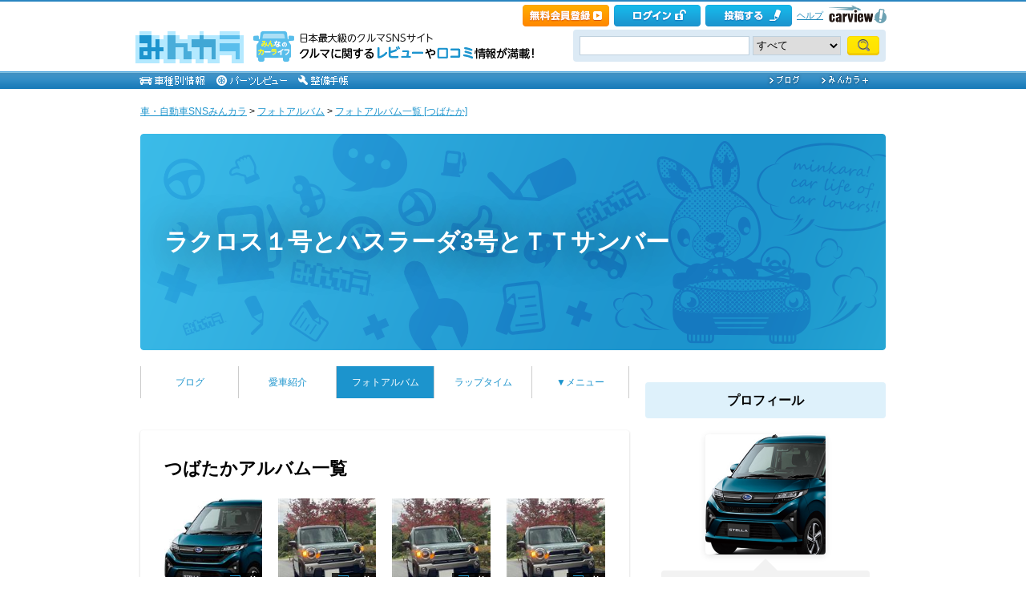

--- FILE ---
content_type: text/html; charset=utf-8
request_url: https://minkara.carview.co.jp/userid/109913/album/
body_size: 16358
content:
<!DOCTYPE html PUBLIC "-//W3C//DTD XHTML 1.0 Transitional//EN" "http://www.w3.org/TR/xhtml1/DTD/xhtml1-transitional.dtd">
<html xmlns="http://www.w3.org/1999/xhtml" xml:lang="ja" lang="ja" xmlns:mixi="http://mixi-platform.com/ns#" xmlns:fb="http://ogp.me/ns/fb#" xmlns:og="http://ogp.me/ns#">
<head>


<meta http-equiv="Content-Type" content="text/html;charset=UTF-8" />
<title>つばたかのフォトアルバム一覧 - みんカラ</title>
<meta name="description" content="つばたかのフォトアルバム一覧です。自動車情報は日本最大級の自動車SNS「みんカラ」へ！" />
<meta name="keywords" content="アルバム,フォト,みんカラ,SNS,車" />

<meta name="robots" content="index,follow" />
<link rel="alternate" media="only screen and (max-width: 640px)" type="text/html" href="https://minkara.carview.co.jp/smart/userid/109913/album/" />
<link rel="canonical" href="https://minkara.carview.co.jp/userid/109913/album/" />

<meta http-equiv="Content-Style-Type" content="text/css" />
<meta http-equiv="Content-Script-Type" content="text/javascript" />


<!-- Google Tag Manager -->
<script>(function (w, d, s, l, i) {
	w[l] = w[l] || []; w[l].push({
		'gtm.start':
			new Date().getTime(), event: 'gtm.js'
	}); var f = d.getElementsByTagName(s)[0],
		j = d.createElement(s), dl = l != 'dataLayer' ? '&l=' + l : ''; j.async = true; j.src =
			'https://www.googletagmanager.com/gtm.js?id=' + i + dl; f.parentNode.insertBefore(j, f);
	})(window, document, 'script', 'dataLayer', 'GTM-N6LM7LK');</script>
<!-- End Google Tag Manager -->
<link rel="stylesheet" href="https://cdn.snsimg.carview.co.jp/cvmaterials/minkara/web/user/css/common.css?tm=20251215160644" type="text/css" media="screen, projection" />
<link rel="stylesheet" href="https://cdn.snsimg.carview.co.jp/cvmaterials/minkara/web/user/css/thickbox.css?tm=20251215160644" type="text/css" media="screen, projection" />
<link rel="stylesheet" href="https://cdn.snsimg.carview.co.jp/cvmaterials/minkara/web/lib/jquery/jquery.colorbox/1.6.3/colorbox.css?tm=20251215160644" type="text/css" media="screen, projection" />
<link rel="stylesheet" href="https://cdn.snsimg.carview.co.jp/cvmaterials/minkara/web/user/css/default/user.css?tm=20251215160644" type="text/css" media="screen, projection" />



<link rel="stylesheet" href="https://cdn.snsimg.carview.co.jp/cvmaterials/minkara/web/user/css/album.css?tm=20251215160644" type="text/css" media="screen, projection, print" />
<link rel="stylesheet" href="https://cdn.snsimg.carview.co.jp/cvmaterials/minkara/web/lib/jquery/jquery-ui/1.11.1/themes/redmond/jquery-ui.min.css?tm=20251215160644" media="screen, projection, print"/>
<link rel="stylesheet" href="https://cdn.snsimg.carview.co.jp/cvmaterials/minkara/web/lib/jquery/jquery-ui/1.11.1/themes/redmond/jquery-ui.structure.min.css?tm=20251215160644" media="screen, projection, print"/>
<link rel="stylesheet" href="https://cdn.snsimg.carview.co.jp/cvmaterials/minkara/web/lib/jquery/jquery-ui/1.11.1/themes/redmond/jquery-ui.theme.min.css?tm=20251215160644" media="screen, projection, print"/>

<link rel="stylesheet" href="https://cdn.snsimg.carview.co.jp/cvmaterials/minkara/web/user/css/101/user.css?tm=20251215160644" type="text/css" media="screen, projection" />
<script type="text/javascript" src="https://cdn.snsimg.carview.co.jp/cvmaterials/minkara/web/scripts/minkara.js?tm=20251215160644"></script>
<script type="text/javascript" src="https://cdn.snsimg.carview.co.jp/cvmaterials/minkara/web/user/js/user.js?tm=20251215160644"></script>
<script type="text/javascript" src="https://cdn.snsimg.carview.co.jp/cvmaterials/minkara/web/scripts/follow/follow.js?tm=20251215160644"></script>

<script type="text/javascript" src="https://cdn.snsimg.carview.co.jp/cvmaterials/minkara/web/lib/jquery/core/1.11.1/jquery-1.11.1.min.js?tm=20251215160644"></script>

<script type="text/javascript" src="https://cdn.snsimg.carview.co.jp/cvmaterials/minkara/web/lib/jquery/jquery-migrate/1.4.1/jquery-migrate-1.4.1.min.js?tm=20251215160644"></script>

<script type="text/javascript" src="https://cdn.snsimg.carview.co.jp/cvmaterials/minkara/web/lib/jquery/core/jquery-minkara-ext.js?tm=20251215160644"></script>
<script type="text/javascript" src="https://cdn.snsimg.carview.co.jp/cvmaterials/minkara/web/lib/jquery/scrolltopcontrol/1.1/scrolltopcontrol.js?tm=20251215160644"></script>
<script type="text/javascript" src="https://cdn.snsimg.carview.co.jp/cvmaterials/minkara/web/lib/js-cookie/2.2.0/js.cookie.js?tm=20251215160644"></script>
<script type="text/javascript" src="https://cdn.snsimg.carview.co.jp/cvmaterials/minkara/web/scripts/adcommon.js?tm=20251215160644"></script>

<link rel="stylesheet" type="text/css" href="https://cdn.snsimg.carview.co.jp/cvmaterials/minkara/web/common/css/overlaybanner.css?tm=20251215160644" media="screen,print" />

<script type="text/javascript" src="https://cdn.snsimg.carview.co.jp/cvmaterials/minkara/web/scripts/overlaybanner.js?tm=20251215160644"></script>
<script type="text/javascript">
<!--
	Minkara.root = '/';
	Minkara.OSType = 'Unknown';
	Minkara.ClientType = 'PC';
	Minkara.BrowserType = 'Chrome';
	Minkara.SmartType = 'Unknown';
	Minkara.TabletType = 'Unknown';
	Minkara.IsSearchRobot = false;
	Minkara.IsBot = true;
	Minkara.OgpAPIRoot = 'https://mk-ogp-api-prod.carview.co.jp/ogp-api/';
	Minkara.OgpAPIAccessCount = 20;
	$(function () {
		$(".colorbox").colorbox({
			iframe: true,
			maxWidth: "800px",
			maxHeight: "550px",
			width: "80%",
			height: "80%",
			opacity: 0.7
		});
		$(".colorboxfollow").colorbox({
			iframe: true,
			maxWidth: "800px",
			maxHeight: "550px",
			width: "80%",
			height: "80%",
			opacity: 0.7,
			returnFocus: false
		});
	});
//-->
</script>
	

<script type="text/javascript" src="https://cdn.snsimg.carview.co.jp/cvmaterials/minkara/web/lib/jquery/jquery.colorbox/1.6.3/jquery.colorbox-min.js?tm=20251215160644"></script>
<script type="text/javascript" src="https://cdn.snsimg.carview.co.jp/cvmaterials/minkara/web/lib/footswitch/1.0.1/footswitch.js?tm=20251215160644"></script>
<script type="text/javascript" src="https://cdn.snsimg.carview.co.jp/cvmaterials/minkara/web/lib/jquery/jquery.backgroundpos/1.1.1/jquery.backgroundpos.min.js?tm=20251215160644"></script>
<!-- Identity Hub -->
<!-- 広告タグID:49 -->

<!-- Identity Hub -->
<script type="text/javascript">
(function() {
	var purl = window.location.href;
	var url = '//ads.pubmatic.com/AdServer/js/pwt/157618/2913';
	var profileVersionId = '';
	if(purl.indexOf('pwtv=')>0){
		var regexp = /pwtv=(.*?)(&|$)/g;
		var matches = regexp.exec(purl);
		if(matches.length >= 2 && matches[1].length > 0){
			profileVersionId = '/'+matches[1];
		}
	}
	var wtads = document.createElement('script');
	wtads.async = true;
	wtads.type = 'text/javascript';
	wtads.src = url+profileVersionId+'/pwt.js';
	var node = document.getElementsByTagName('script')[0];
	node.parentNode.insertBefore(wtads, node);
})();
</script>

<!-- PC_ユーザー別_ヘッダービディング_PC6 -->
<!-- 広告タグID:49 -->

<!-- 新タグ -->
<script async='async'
src="https://flux-cdn.com/client/00197/minkara_00439.js"></script>

<!-- 旧タグ -->
    <script>
    var unitArray = [
        "/127124839/2",
        "/127124839/3",
        "/127124839/20",
        "/127124839/36",
    ];
    </script>
    <script async src="https://securepubads.g.doubleclick.net/tag/js/gpt.js"></script>
    <script async type="text/javascript" src="https://cdn-fluct.sh.adingo.jp/ts/kv.js"></script>
    <script async src="https://img.ak.impact-ad.jp/ic/pone/commonjs/prebid.js"></script>

    <script>
        function isUserPage() {
        return location.href.indexOf("userid") !== -1;
        }
        var FAILSAFE_TIMEOUT = 2000;
        var googletag = googletag || {};
        googletag.cmd = googletag.cmd || [];

        googletag.cmd.push(function () {          
           googletag.defineSlot('/127124839/36', [728, 90], 'div-gpt-ad-1589795603519-0').addService(googletag.pubads());

            googletag.pubads().enableSingleRequest();
            googletag.pubads().disableInitialLoad();
            googletag.enableServices();
        });

            googletag.cmd.push(function() {
                   if ( isUserPage() && typeof fluctkvapi !== "undefined") {
                       fluctkvapi.setBids(function(){});
                   }
        });
        var pbjs = pbjs || {};
        pbjs.que = pbjs.que || [];

        function initAdserver() {
            if (pbjs.initAdserverSet) return;
            pbjs.initAdserverSet = true;
            googletag.cmd.push(function () {
                pbjs.que.push(function () {
                    googletag.pubads().refresh();
                });
            });
        }
        setTimeout(function () {
            initAdserver();
        }, FAILSAFE_TIMEOUT);
    </script>


<script type="text/javascript" src="https://cdn.snsimg.carview.co.jp/cvmaterials/minkara/web/user/js/carlists.js?tm=20251215160644"></script>

<script type="text/javascript" src="https://cdn.snsimg.carview.co.jp/cvmaterials/minkara/web/lib/jquery/jquery-ui/1.13.1/jquery-ui.min.js?tm=20251215160644"></script>

<script type="text/javascript" src="https://cdn.snsimg.carview.co.jp/cvmaterials/minkara/web/scripts/photoselect.js?tm=20251215160644"></script>
<script type="text/javascript" src="https://cdn.snsimg.carview.co.jp/cvmaterials/minkara/web/lib/javascript-templates/3.15.0/tmpl.min.js?tm=20251215160644"></script>



<script async src="https://www.googletagmanager.com/gtag/js?id=G-SK4BFNLHHD"></script>
<script>
	
	window.dataLayer = window.dataLayer || [];
	function gtag() { dataLayer.push(arguments); }

	
	gtag('js', new Date());

	
	
	gtag('config', 'G-SK4BFNLHHD', {
  "link_attribution": true,
  "send_page_view": false,
  "loginStatus": "未ログイン",
  "isPlus": "0",
  "pcsp": "PC",
  "authorUserID": "109913",
  "userContents": "album"
});

	
	
	gtag('event', 'page_view');
	

	
	window.addEventListener('pageshow', (event) => {
		if (event.persisted === true) {
			gtag('event', 'page_view');
		}
	});
</script>


<script src="https://cdn.snsimg.carview.co.jp/cvmaterials/minkara/web/scripts/gawrapper.js?tm=20251215160644"></script>


<script>
	
	(function(i,s,o,g,r,a,m){i['GoogleAnalyticsObject']=r;i[r]=i[r]||function(){
	(i[r].q=i[r].q||[]).push(arguments)},i[r].l=1*new Date();a=s.createElement(o),
	m=s.getElementsByTagName(o)[0];a.async=1;a.src=g;m.parentNode.insertBefore(a,m)
	})(window,document,'script','https://www.google-analytics.com/analytics.js','ga_old');

	
	ga_old('create', 'UA-50879924-1', 'carview.co.jp');
  
	
	ga_old('require', 'displayfeatures');
	ga_old('require', 'linkid');

	
	
	
	
	
	ga_old('set','dimension1', '未ログイン');
ga_old('set','dimension14', '0');
ga_old('set','dimension15', 'PC');
ga_old('set','dimension16', '109913');
ga_old('set','dimension17', 'album');

	
	
	ga_old('send', 'pageview');
	
	window.addEventListener('pageshow', (event) => {
		if (event.persisted === true) {
			ga_old('send', 'pageview');
		}
	});
</script>




</head>
<body>


<!-- Google Tag Manager (noscript) -->
<noscript><iframe src="https://www.googletagmanager.com/ns.html?id=GTM-N6LM7LK"
height="0" width="0" style="display:none;visibility:hidden"></iframe></noscript>
<!-- End Google Tag Manager (noscript) -->


<script type="text/javascript" src="//d-cache.microad.jp/js/td_mk_access.js"></script>
<script type="text/javascript">
  microadTd.MK.start({})
</script> 
<script>
(function() { 
    try { TagProvider.requestAds({ sectionId:8569, dmp:true, sync:false }) } catch (err) {} try { TagProvider.requestAds({ sectionId:8406, dmp:true, sync:false }) } catch (err) {} try { TagProvider.requestAds({ sectionId:8407, dmp:true, sync:false }) } catch (err) {} try { TagProvider.requestAds({ sectionId:8408, dmp:true, sync:false }) } catch (err) {} try { TagProvider.requestAds({ sectionId:8409, dmp:true, sync:false }) } catch (err) {} try { TagProvider.requestAds({ sectionId:8410, dmp:true, sync:false }) } catch (err) {} try { TagProvider.requestAds({ sectionId:8411, dmp:true, sync:false }) } catch (err) {} try { TagProvider.requestAds({ sectionId:8412, dmp:true, sync:false }) } catch (err) {}
}());
$(function () {
    $('#300X250_R01').append('<div id="6473_8569"></div>');
try { TagProvider.displayAd('6473_8569') } catch (err) {} $('#300X60_R01').append('<div id="6319_8406"></div>');
try { TagProvider.displayAd('6319_8406') } catch (err) {} $('#300X60_R02').append('<div id="6320_8407"></div>');
try { TagProvider.displayAd('6320_8407') } catch (err) {} $('#300X60_R03').append('<div id="6321_8408"></div>');
try { TagProvider.displayAd('6321_8408') } catch (err) {} $('#300X60_R04').append('<div id="6322_8409"></div>');
try { TagProvider.displayAd('6322_8409') } catch (err) {} $('#300X60_R05').append('<div id="6323_8410"></div>');
try { TagProvider.displayAd('6323_8410') } catch (err) {} $('#300X60_R06').append('<div id="6324_8411"></div>');
try { TagProvider.displayAd('6324_8411') } catch (err) {} $('#300X60_R07').append('<div id="6325_8412"></div>');
try { TagProvider.displayAd('6325_8412') } catch (err) {}
});</script>



<div id="fb-root"></div>
<script>
<!--
window.fbAsyncInit = function () {
FB.init({
appId: '482233708511379',
xfbml: true,
version: 'v2.7'	
});
};
(function (d, s, id) {
if (window.navigator.userAgent.toLowerCase().indexOf('msie') != -1 && window.navigator.appVersion.toLowerCase().indexOf('msie 6.') != -1) { return; }
var js, fjs = d.getElementsByTagName(s)[0];
if (d.getElementById(id)) return;
js = d.createElement(s); js.id = id;
js.src = '//connect.facebook.net/ja_JP/sdk.js';
fjs.parentNode.insertBefore(js, fjs);
}(document, 'script', 'facebook-jssdk'));
//-->
</script>
<script>
if (window.navigator.userAgent.toLowerCase().indexOf('android') != -1 && window.navigator.userAgent.toLowerCase().indexOf('chrome') != -1) { $('body').css("font-family", "Helvetica," + $('body').css("font-family")); }
</script>



<script language="javascript" type="text/javascript" src="https://cdn.snsimg.carview.co.jp/cvmaterials/minkara/web/scripts/contribute.js?tm=20251215160644"></script>

<div id="NewMinkaraHeader">
<div id="MinkaraHeader" style="background-image:url(/user/css/images/newgnav/skyblue/bg.gif);border-top-color:#2885C0;">
<div id="HeaderBlock">
<div class="head_top">
<div class="head_top_block">
<div class="head_menu"><div id="Div1" style="float:left;margin:2px;display:inline-block;height:21px;" ></div></div>

<div id="MinkaraHelp" style='width:auto;'>
<div class="head_menu">
<a id="_ctl0_MinkaraHeader2_HL_Minkara"></a> 
</div>


<div class="head_menu">
<a id="_ctl0_MinkaraHeader2_HL_Entry" class="head_top_newentry" onclick="ga(&#39;send&#39;, &#39;event&#39;, &#39;クリック計測&#39; , &#39;PC_ユーザーページ共通&#39;, &#39;ヘッダー_会員登録(無料)&#39;);" href="https://id.carview.co.jp/newlogin.aspx?RU=https%3a%2f%2fminkara.carview.co.jp%2fuserid%2f109913%2falbum%2f"></a>
</div>

<div class="head_menu">
<a id="_ctl0_MinkaraHeader2_HL_LoginState" class="linkIco" onclick="ga(&#39;send&#39;, &#39;event&#39;, &#39;クリック計測&#39; , &#39;PC_ユーザーページ共通&#39;, &#39;ヘッダー_ログイン&#39;);" href="https://id.carview.co.jp/newlogin.aspx?RU=https%3a%2f%2fminkara.carview.co.jp%2fuserid%2f109913%2falbum%2f"><span id="_ctl0_MinkaraHeader2_head_top_login" class="head_top_login"></span></a>
</div>

<div class="head_menu">
<a href="https://id.carview.co.jp/newlogin.aspx?RU=https%3a%2f%2fminkara.carview.co.jp%2fuserid%2f109913%2falbum%2f" onclick="ga('send', 'event', 'クリック計測', 'PC_ユーザーページ共通' ,'ヘッダー_投稿する');">
<span id="head_top_contribute_logout"></span>
</a>
</div>

<div class="head_menu">
<a href="/help/" onclick="ga('send', 'event', 'クリック計測', 'PC_ユーザーページ共通' ,'ヘッダー_ヘルプ');">ヘルプ</a>
</div>

<div class="head_menu">
<a href="https://carview.yahoo.co.jp/" onclick="ga('send', 'event', 'クリック計測', 'PC_ユーザーページ共通' ,'ヘッダー_carview!ロゴ');" target="_blank" >
<img src="/common/images/header/ycv_logo.gif" alt="自動車・中古車・中古車買取査定のことならcarview" width="82" height="26" class="cvlogo" />
</a>
</div>
</div>
<div class="clb"></div>
</div>
</div>
<div class="head_bottom">
<div class="head_left_block">
<div id="MinkaraLogo" class="MinkaraLogo"><a href="/" onclick="ga('send', 'event', 'クリック計測', 'PC_ユーザーページ共通' ,'ヘッダー_みんカラロゴ');"><img src="/common/images/logo.gif" alt="車・自動車SNSみんカラ" width="151" height="45" /></a>
<div id="head_top_minkara_logotxt"></div>
</div>
</div><div class="head_right_block">
<div class="head_search_block">
<form method="get" action="/search/redirect.aspx" onsubmit="return Minkara.FormValueCheck(this.word.value, 1, 50)">
<div class="clearfix"><input class="head_search_text" type="text" maxlength="50" name="word" class="form_txt" value="" style='font-family:"Arial","ＭＳ Ｐゴシック", "Osaka", "ヒラギノ角ゴ Pro W3";' />
<select name="fc">
<option value="0">すべて</option>
<option value="101" disabled="disabled">-&nbsp;みんカラ内&nbsp;-</option>
<option value="112">商品</option>
<option value="102">ブログ</option>
<option value="103">愛車紹介</option>
<option value="104">パーツレビュー</option>
<option value="105">整備手帳</option>
<option value="106">フォトギャラリー</option>
<option value="6">クルマレビュー</option>
<option value="110">Q&A</option>
<option value="107">おすすめスポット</option>
<option value="108">グループ</option>
<option value="111">ユーザー</option>

<option value="113">メーカー</option>
<option value="116">フォトアルバム</option>
<option value="117">アルバム写真</option>
<option value="1" disabled="disabled">-&nbsp;カービュー内&nbsp;-</option>
<option value="2">カタログ</option>
<option value="5">ニュース</option>
<option value="3">インプレッション</option>
</select>
<input class="head_search_submit" type="submit" value="" />
<input type="hidden" name="collection" value="top_header" />
</div>

</form>
</div>
</div>
</div>
<div style="clear:both"></div>
<ul id="HeaderNav">
<li><a href="/catalog/" onclick="ga('send', 'event', 'クリック計測', 'PC_ユーザーページ共通_車種別情報', 'グロナビ');"><img src="/user/css/images/newgnav/skyblue/car.gif" alt="車種別" height="22" /></a></li>
<li><a href="/partsreview/" onclick="ga('send', 'event', 'クリック計測', 'PC_ユーザーページ共通_パーツレビュー', 'グロナビ');"><img src="/user/css/images/newgnav/skyblue/parts.gif" alt="パーツ" height="22" /></a></li>
<li><a href="/note/" onclick="ga('send', 'event', 'クリック計測', 'PC_ユーザーページ共通_整備手帳', 'グロナビ');"><img src="/user/css/images/newgnav/skyblue/note.gif" alt="整備手帳" height="22" /></a></li>
<li class="blank"><img src="/images/spacer.gif" alt="" width="1" height="1" /></li>
<li><a href="/blog/" onclick="ga('send', 'event', 'クリック計測', 'PC_ユーザーページ共通_ブログ', 'グロナビ');"><img src="/user/css/images/newgnav/skyblue/blog.gif" alt="ブログ" width="65" height="22" /></a></li>
<li><a href="/plus/" onclick="ga('send', 'event', 'クリック計測', 'PC_ユーザーページ共通_みんカラ＋', 'グロナビ');"><img src="/user/css/images/newgnav/skyblue/plus.gif" alt="みんカラ＋" width="84" height="22" /></a></li>
</ul>
</div>
</div>
</div>

<div class="clb"></div>
<div id="MinkaraBody"><div class="clbw"></div>
<div id="BodyBlock">
<div id="Path">
<div id="BlogChgView">

<div class="contentsHeader"></div>
<div class="contents">









<div class="associatelink_navilist">
<div class="associatelink_title">■ナビゲーション</div>
<div class="associateclearfix">
<ol class="breadcrumbs">
<li><a href="/">車・自動車SNSみんカラ</a></li>
&gt;
<li><a href="/photo/">フォトアルバム</a></li>
&gt;
<li><a href="/userid/109913/album/">フォトアルバム一覧 [つばたか]</a></li></ol>
<script type="application/ld+json">
{
"@context": "https://schema.org",
"@type": "BreadcrumbList",
"itemListElement": [
{
  "@type": "ListItem",
  "position": 1,
  "item":
  {
    "@id": "https://minkara.carview.co.jp/",
    "name": "車・自動車SNSみんカラ"
  }
}
,{
  "@type": "ListItem",
  "position": 2,
  "item":
  {
    "@id": "https://minkara.carview.co.jp/photo/",
    "name": "フォトアルバム"
  }
}
,{
  "@type": "ListItem",
  "position": 3,
  "item":
  {
    "@id": "https://minkara.carview.co.jp/userid/109913/album/",
    "name": "フォトアルバム一覧 [つばたか]"
  }
}
]}
</script>

</div>
</div>

</div>
<div class="contentsFooter"></div>

</div>
</div>
<div id="_ctl0_UserHeader1_headImg" class="headImg">
		<div class="headImgBlogTitle">
			<a id="_ctl0_UserHeader1_lnkBarText" class="headImgBlogTitleLink" href="/userid/109913/profile/">ラクロス１号とハスラーダ3号とＴＴサンバー</a>
		</div>
	</div>



<div id="BodyBlockMain">

<script type="text/javascript">
	$(function () {
		$("ul#nav_sub").hide();

		$("ul#MainNav>li.navEnd").on('mouseenter', function () {
			sethover = setTimeout(function () {
				$("ul:not(:animated)", "ul#MainNav>li.navEnd").slideDown();
			}, 500);
			//$("ul:not(:animated)", this).slideDown();
		});
		$("ul#MainNav>li.navEnd").on('mouseleave', function () {
			$("ul:not(:animated)", this).slideUp();
			clearTimeout(sethover);
		});

		$("ul#MainNav>li.navEnd").on('touchstart', function () {
			$("ul:not(:animated)", this).slideDown();
		});
		$("body").on('touchstart', function () {
			if (!($(event.target).parents("ul#nav_sub").length)) {
				$("ul#nav_sub:not(:animated)", this).slideUp();
			}
		});
	});
	$(function () {
		$('a.disable').click(function () {
			return false;
		})
	});
</script>
<ul id="MainNav"><li class='nav'><a href="/userid/109913/blog/" onclick ="ga('send', 'event', 'クリック計測', 'PC_ユーザーページ共通_ブログ', 'ユーザーグロナビ');">ブログ</a></li><li class='nav'><a href="/userid/109913/car/" onclick ="ga('send', 'event', 'クリック計測', 'PC_ユーザーページ共通_愛車紹介', 'ユーザーグロナビ');">愛車紹介</a></li><li class='nav navOn'><a href="/userid/109913/album/" onclick ="ga('send', 'event', 'クリック計測', 'PC_ユーザーページ共通_フォトアルバム', 'ユーザーグロナビ');">フォトアルバム</a></li><li class='nav'><a href="/userid/109913/laptime/" onclick ="ga('send', 'event', 'クリック計測', 'PC_ユーザーページ共通_ラップタイム', 'ユーザーグロナビ');" rel="nofollow">ラップタイム</a></li><li class='nav navEnd'><a class='disable' href='/'>▼メニュー</a><ul id='nav_sub' style='display:none'><li class='nav navEnd' style='width:99%'><a href="/userid/109913/profile/"  onclick="ga('send', 'event', 'クリック計測', 'PC_ユーザーページ共通_プロフィール', 'ユーザーグロナビ');">プロフィール</a></li><li class='nav navEnd' style='width:99%'><a href="/userid/109913/history/" rel="nofollow" onclick ="">ヒストリー</a></li><li class='nav navEnd' style='width:99%'><a href="/userid/109913/calendar/" onclick="ga('send', 'event', 'クリック計測', 'PC_ユーザーページ共通_イベントカレンダー', 'ユーザーグロナビ');">イベントカレンダー</a></li><li class='nav navEnd' style='width:99%'><a href="/userid/109913/report/" onclick="ga('send', 'event', 'クリック計測', 'PC_ユーザーページ共通_クルマレビュー', 'ユーザーグロナビ');">クルマレビュー</a></li><li class='nav navEnd' style='width:99%'><a href="/userid/109913/summary/" onclick="ga('send', 'event', 'クリック計測', 'PC_ユーザーページ共通_まとめ', 'ユーザーグロナビ');">まとめ</a></li><li class='nav navEnd' style='width:99%'><a href="/userid/109913/spot/" onclick="ga('send', 'event', 'クリック計測', 'PC_ユーザーページ共通_おすすめスポット', 'ユーザーグロナビ');">おすすめスポット</a></li></ul></li></ul>



<div class="clb"></div>
<div class="formcolor">

<div class="contentsEdit"></div>

<div class="likemark">

</div>
<div class="contentsHeader"></div>
<div class="contents">
	
<script type="text/javascript">
<!--
	$(function () {
		if (typeof window.addEventListener == "undefined" && typeof document.getElementsByClassName == "undefined") {	// IE8以下ではbackground-imageを複数指定できないので、nophoto画像を取り除く
			$('.album_list table.photos div.thumb .thumb').each(function () {
				var img = $(this);
				var bgimg = img.css('background-image');
				img.css('background-image', bgimg.split(',')[0]);
			});
		}
	});
//-->
</script>
<h1 class="contentsTitle">
<img src="" alt="" />つばたかアルバム一覧</h1><div class="album_list"><table cellspacing="0" cellpadding="0" border="0" class="photos"><tr>

<td>
<div class="thumb"><a id="_ctl0_CPH2_AlbumList_RE_AlbumList__ctl1_HL_AlbumThumb" href="/userid/109913/album/1913607/"><img id="_ctl0_CPH2_AlbumList_RE_AlbumList__ctl1_Img_AlbumThumb" class="thumb" src="/images/dummy.gif" border="0" style="background-image:url(https://cdn.snsimg.carview.co.jp/minkara/album/000/001/913/607/11741399/11741399m.jpg?ct=1248c1d4fb67),url(/images/nophoto_90.gif);" /></a></div>
<h3 class="ttl"><a id="_ctl0_CPH2_AlbumList_RE_AlbumList__ctl1_HL_Title" href="/userid/109913/album/1913607/">&quot;ステラおやじ&quot;の愛車アルバム</a> <span class="photocount"><img alt="" class="vm" src="/images/li_photoalbum.gif" /> <span>2枚</span></span> </h3>

<div class="entrydate">2025年11月24日  </div>
<div class="entrydate">[愛車紹介]</div>
<div class="LikeList">
<span style="white-space:nowrap;" class="likeTitle"><a href="#" title="イイね！" rel="nofollow" onclick="Minkara.User.NotLogIn('/like/what.aspx?ru=http%3a%2f%2fminkara.carview.co.jp%2fuser%2fhome%2falbum%2fdefault.aspx%3fid%3d109913%26lang%3d');return false;"><img src="/images/post_like_on.gif?639043344296965669" width="64" height="17" style="margin-bottom:1px" alt="イイね！" onload="Minkara.User.LikeListCountPost('0', '47', '109913', '1913607', false)" id="postLikeButton_1913607" /></a><span id="postLikeCount_1913607" class="postLikeCount"></span></span>
</div>
</td>



<td>
<div class="thumb"><a id="_ctl0_CPH2_AlbumList_RE_AlbumList__ctl2_HL_AlbumThumb" href="/userid/109913/album/1913591/"><img id="_ctl0_CPH2_AlbumList_RE_AlbumList__ctl2_Img_AlbumThumb" class="thumb" src="/images/dummy.gif" border="0" style="background-image:url(https://cdn.snsimg.carview.co.jp/minkara/album/000/001/913/591/11741316/11741316m.jpg?ct=cf97c149eade),url(/images/nophoto_90.gif);" /></a></div>
<h3 class="ttl"><a id="_ctl0_CPH2_AlbumList_RE_AlbumList__ctl2_HL_Title" href="/userid/109913/album/1913591/">&quot;ハスラーダ3世&quot;の愛車アルバム_5</a> <span class="photocount"><img alt="" class="vm" src="/images/li_photoalbum.gif" /> <span>24枚</span></span> </h3>

<div class="entrydate">2025年11月24日  </div>
<div class="entrydate">[愛車紹介]</div>
<div class="LikeList">
<span style="white-space:nowrap;" class="likeTitle"><a href="#" title="イイね！" rel="nofollow" onclick="Minkara.User.NotLogIn('/like/what.aspx?ru=http%3a%2f%2fminkara.carview.co.jp%2fuser%2fhome%2falbum%2fdefault.aspx%3fid%3d109913%26lang%3d');return false;"><img src="/images/post_like_on.gif?639043344296965669" width="64" height="17" style="margin-bottom:1px" alt="イイね！" onload="Minkara.User.LikeListCountPost('0', '47', '109913', '1913591', false)" id="postLikeButton_1913591" /></a><span id="postLikeCount_1913591" class="postLikeCount"></span></span>
</div>
</td>



<td>
<div class="thumb"><a id="_ctl0_CPH2_AlbumList_RE_AlbumList__ctl3_HL_AlbumThumb" href="/userid/109913/album/1913590/"><img id="_ctl0_CPH2_AlbumList_RE_AlbumList__ctl3_Img_AlbumThumb" class="thumb" src="/images/dummy.gif" border="0" style="background-image:url(https://cdn.snsimg.carview.co.jp/minkara/album/000/001/913/590/11741308/11741308m.jpg?ct=b404c201c17c),url(/images/nophoto_90.gif);" /></a></div>
<h3 class="ttl"><a id="_ctl0_CPH2_AlbumList_RE_AlbumList__ctl3_HL_Title" href="/userid/109913/album/1913590/">&quot;ハスラーダ3世&quot;の愛車アルバム_4</a> <span class="photocount"><img alt="" class="vm" src="/images/li_photoalbum.gif" /> <span>6枚</span></span> </h3>

<div class="entrydate">2025年11月24日  </div>
<div class="entrydate">[愛車紹介]</div>
<div class="LikeList">
<span style="white-space:nowrap;" class="likeTitle"><a href="#" title="イイね！" rel="nofollow" onclick="Minkara.User.NotLogIn('/like/what.aspx?ru=http%3a%2f%2fminkara.carview.co.jp%2fuser%2fhome%2falbum%2fdefault.aspx%3fid%3d109913%26lang%3d');return false;"><img src="/images/post_like_on.gif?639043344296965669" width="64" height="17" style="margin-bottom:1px" alt="イイね！" onload="Minkara.User.LikeListCountPost('0', '47', '109913', '1913590', false)" id="postLikeButton_1913590" /></a><span id="postLikeCount_1913590" class="postLikeCount"></span></span>
</div>
</td>



<td>
<div class="thumb"><a id="_ctl0_CPH2_AlbumList_RE_AlbumList__ctl4_HL_AlbumThumb" href="/userid/109913/album/1913589/"><img id="_ctl0_CPH2_AlbumList_RE_AlbumList__ctl4_Img_AlbumThumb" class="thumb" src="/images/dummy.gif" border="0" style="background-image:url(https://cdn.snsimg.carview.co.jp/minkara/album/000/001/913/589/11741304/11741304m.jpg?ct=b404c201c17c),url(/images/nophoto_90.gif);" /></a></div>
<h3 class="ttl"><a id="_ctl0_CPH2_AlbumList_RE_AlbumList__ctl4_HL_Title" href="/userid/109913/album/1913589/">&quot;ハスラーダ3世&quot;の愛車アルバム_3</a> <span class="photocount"><img alt="" class="vm" src="/images/li_photoalbum.gif" /> <span>6枚</span></span> </h3>

<div class="entrydate">2025年11月24日  </div>
<div class="entrydate">[愛車紹介]</div>
<div class="LikeList">
<span style="white-space:nowrap;" class="likeTitle"><a href="#" title="イイね！" rel="nofollow" onclick="Minkara.User.NotLogIn('/like/what.aspx?ru=http%3a%2f%2fminkara.carview.co.jp%2fuser%2fhome%2falbum%2fdefault.aspx%3fid%3d109913%26lang%3d');return false;"><img src="/images/post_like_on.gif?639043344296965669" width="64" height="17" style="margin-bottom:1px" alt="イイね！" onload="Minkara.User.LikeListCountPost('0', '47', '109913', '1913589', false)" id="postLikeButton_1913589" /></a><span id="postLikeCount_1913589" class="postLikeCount"></span></span>
</div>
</td>


</tr><tr>
<td>
<div class="thumb"><a id="_ctl0_CPH2_AlbumList_RE_AlbumList__ctl5_HL_AlbumThumb" href="/userid/109913/album/1412309/"><img id="_ctl0_CPH2_AlbumList_RE_AlbumList__ctl5_Img_AlbumThumb" class="thumb" src="/images/dummy.gif" border="0" style="background-image:url(https://cdn.snsimg.carview.co.jp/minkara/album/000/001/412/309/9457916/9457916m.jpg?ct=cf524295921f),url(/images/nophoto_90.gif);" /></a></div>
<h3 class="ttl"><a id="_ctl0_CPH2_AlbumList_RE_AlbumList__ctl5_HL_Title" href="/userid/109913/album/1412309/">本日の除雪作業　屋根からの雪山をやっつけた。</a> <span class="photocount"><img alt="" class="vm" src="/images/li_photoalbum.gif" /> <span>2枚</span></span> </h3>

<div class="entrydate">2022年12月31日  </div>
<div class="entrydate"></div>
<div class="LikeList">
<span style="white-space:nowrap;" class="likeTitle"><a href="#" title="イイね！" rel="nofollow" onclick="Minkara.User.NotLogIn('/like/what.aspx?ru=http%3a%2f%2fminkara.carview.co.jp%2fuser%2fhome%2falbum%2fdefault.aspx%3fid%3d109913%26lang%3d');return false;"><img src="/images/post_like_on.gif?639043344296965669" width="64" height="17" style="margin-bottom:1px" alt="イイね！" onload="Minkara.User.LikeListCountPost('0', '47', '109913', '1412309', false)" id="postLikeButton_1412309" /></a><span id="postLikeCount_1412309" class="postLikeCount"></span></span>
</div>
</td>



<td>
<div class="thumb"><a id="_ctl0_CPH2_AlbumList_RE_AlbumList__ctl6_HL_AlbumThumb" href="/userid/109913/album/1411755/"><img id="_ctl0_CPH2_AlbumList_RE_AlbumList__ctl6_Img_AlbumThumb" class="thumb" src="/images/dummy.gif" border="0" style="background-image:url(https://cdn.snsimg.carview.co.jp/minkara/album/000/001/411/755/9453957/9453957m.jpg?ct=68ece172c3dc),url(/images/nophoto_90.gif);" /></a></div>
<h3 class="ttl"><a id="_ctl0_CPH2_AlbumList_RE_AlbumList__ctl6_HL_Title" href="/userid/109913/album/1411755/">本日の除雪　家の裏手、庭の除雪</a> <span class="photocount"><img alt="" class="vm" src="/images/li_photoalbum.gif" /> <span>4枚</span></span> </h3>

<div class="entrydate">2022年12月30日  </div>
<div class="entrydate"></div>
<div class="LikeList">
<span style="white-space:nowrap;" class="likeTitle"><a href="#" title="イイね！" rel="nofollow" onclick="Minkara.User.NotLogIn('/like/what.aspx?ru=http%3a%2f%2fminkara.carview.co.jp%2fuser%2fhome%2falbum%2fdefault.aspx%3fid%3d109913%26lang%3d');return false;"><img src="/images/post_like_on.gif?639043344296965669" width="64" height="17" style="margin-bottom:1px" alt="イイね！" onload="Minkara.User.LikeListCountPost('0', '47', '109913', '1411755', false)" id="postLikeButton_1411755" /></a><span id="postLikeCount_1411755" class="postLikeCount"></span></span>
</div>
</td>



<td>
<div class="thumb"><a id="_ctl0_CPH2_AlbumList_RE_AlbumList__ctl7_HL_AlbumThumb" href="/userid/109913/album/1331031/"><img id="_ctl0_CPH2_AlbumList_RE_AlbumList__ctl7_Img_AlbumThumb" class="thumb" src="/images/dummy.gif" border="0" style="background-image:url(https://cdn.snsimg.carview.co.jp/minkara/album/000/001/331/031/9079893/9079893m.jpg?ct=b404c201c17c),url(/images/nophoto_90.gif);" /></a></div>
<h3 class="ttl"><a id="_ctl0_CPH2_AlbumList_RE_AlbumList__ctl7_HL_Title" href="/userid/109913/album/1331031/">&quot;ハスラーダ3世&quot;の愛車アルバム_2</a> <span class="photocount"><img alt="" class="vm" src="/images/li_photoalbum.gif" /> <span>96枚</span></span> </h3>

<div class="entrydate">2022年08月02日  </div>
<div class="entrydate">[愛車紹介]</div>
<div class="LikeList">
<span style="white-space:nowrap;" class="likeTitle"><a href="#" title="イイね！" rel="nofollow" onclick="Minkara.User.NotLogIn('/like/what.aspx?ru=http%3a%2f%2fminkara.carview.co.jp%2fuser%2fhome%2falbum%2fdefault.aspx%3fid%3d109913%26lang%3d');return false;"><img src="/images/post_like_on.gif?639043344296965669" width="64" height="17" style="margin-bottom:1px" alt="イイね！" onload="Minkara.User.LikeListCountPost('0', '47', '109913', '1331031', false)" id="postLikeButton_1331031" /></a><span id="postLikeCount_1331031" class="postLikeCount"></span></span>
</div>
</td>



<td>
<div class="thumb"><a id="_ctl0_CPH2_AlbumList_RE_AlbumList__ctl8_HL_AlbumThumb" href="/userid/109913/album/1229674/"><img id="_ctl0_CPH2_AlbumList_RE_AlbumList__ctl8_Img_AlbumThumb" class="thumb" src="/images/dummy.gif" border="0" style="background-image:url(https://cdn.snsimg.carview.co.jp/minkara/album/000/001/229/674/8582420/8582420m.jpg?ct=b1e55cb676c5),url(/images/nophoto_90.gif);" /></a></div>
<h3 class="ttl"><a id="_ctl0_CPH2_AlbumList_RE_AlbumList__ctl8_HL_Title" href="/userid/109913/album/1229674/">令和4年1月 リアガーニッシュ交換</a> <span class="photocount"><img alt="" class="vm" src="/images/li_photoalbum.gif" /> <span>4枚</span></span> </h3>

<div class="entrydate">2022年01月13日  </div>
<div class="entrydate"></div>
<div class="LikeList">
<span style="white-space:nowrap;" class="likeTitle"><a href="#" title="イイね！" rel="nofollow" onclick="Minkara.User.NotLogIn('/like/what.aspx?ru=http%3a%2f%2fminkara.carview.co.jp%2fuser%2fhome%2falbum%2fdefault.aspx%3fid%3d109913%26lang%3d');return false;"><img src="/images/post_like_on.gif?639043344296965669" width="64" height="17" style="margin-bottom:1px" alt="イイね！" onload="Minkara.User.LikeListCountPost('0', '47', '109913', '1229674', false)" id="postLikeButton_1229674" /></a><span id="postLikeCount_1229674" class="postLikeCount"></span></span>
</div>
</td>


</tr><tr>
<td>
<div class="thumb"><a id="_ctl0_CPH2_AlbumList_RE_AlbumList__ctl9_HL_AlbumThumb" href="/userid/109913/album/1195794/"><img id="_ctl0_CPH2_AlbumList_RE_AlbumList__ctl9_Img_AlbumThumb" class="thumb" src="/images/dummy.gif" border="0" style="background-image:url(https://cdn.snsimg.carview.co.jp/minkara/album/000/001/195/794/8471745/8471745m.jpg?ct=616997bf91e6),url(/images/nophoto_90.gif);" /></a></div>
<h3 class="ttl"><a id="_ctl0_CPH2_AlbumList_RE_AlbumList__ctl9_HL_Title" href="/userid/109913/album/1195794/">&quot;ラクロス1号&quot;の愛車アルバム</a> <span class="photocount"><img alt="" class="vm" src="/images/li_photoalbum.gif" /> <span>94枚</span></span> </h3>

<div class="entrydate">2021年12月05日  </div>
<div class="entrydate">[愛車紹介]</div>
<div class="LikeList">
<span style="white-space:nowrap;" class="likeTitle"><a href="#" title="イイね！" rel="nofollow" onclick="Minkara.User.NotLogIn('/like/what.aspx?ru=http%3a%2f%2fminkara.carview.co.jp%2fuser%2fhome%2falbum%2fdefault.aspx%3fid%3d109913%26lang%3d');return false;"><img src="/images/post_like_on.gif?639043344296965669" width="64" height="17" style="margin-bottom:1px" alt="イイね！" onload="Minkara.User.LikeListCountPost('0', '47', '109913', '1195794', false)" id="postLikeButton_1195794" /></a><span id="postLikeCount_1195794" class="postLikeCount"></span></span>
</div>
</td>



<td>
<div class="thumb"><a id="_ctl0_CPH2_AlbumList_RE_AlbumList__ctl10_HL_AlbumThumb" href="/userid/109913/album/1161252/"><img id="_ctl0_CPH2_AlbumList_RE_AlbumList__ctl10_Img_AlbumThumb" class="thumb" src="/images/dummy.gif" border="0" style="background-image:url(https://cdn.snsimg.carview.co.jp/minkara/album/000/001/161/252/8266044/8266044m.jpg?ct=3bb193776b78),url(/images/nophoto_90.gif);" /></a></div>
<h3 class="ttl"><a id="_ctl0_CPH2_AlbumList_RE_AlbumList__ctl10_HL_Title" href="/userid/109913/album/1161252/">2021/9 カッティングステッカー装着</a> <span class="photocount"><img alt="" class="vm" src="/images/li_photoalbum.gif" /> <span>8枚</span></span> </h3>

<div class="entrydate">2021年09月12日  </div>
<div class="entrydate"></div>
<div class="LikeList">
<span style="white-space:nowrap;" class="likeTitle"><a href="#" title="イイね！" rel="nofollow" onclick="Minkara.User.NotLogIn('/like/what.aspx?ru=http%3a%2f%2fminkara.carview.co.jp%2fuser%2fhome%2falbum%2fdefault.aspx%3fid%3d109913%26lang%3d');return false;"><img src="/images/post_like_on.gif?639043344296965669" width="64" height="17" style="margin-bottom:1px" alt="イイね！" onload="Minkara.User.LikeListCountPost('0', '47', '109913', '1161252', false)" id="postLikeButton_1161252" /></a><span id="postLikeCount_1161252" class="postLikeCount"></span></span>
</div>
</td>



<td>
<div class="thumb"><a id="_ctl0_CPH2_AlbumList_RE_AlbumList__ctl11_HL_AlbumThumb" href="/userid/109913/album/1155157/"><img id="_ctl0_CPH2_AlbumList_RE_AlbumList__ctl11_Img_AlbumThumb" class="thumb" src="/images/dummy.gif" border="0" style="background-image:url(https://cdn.snsimg.carview.co.jp/minkara/album/000/001/155/157/8230245/8230245m.jpg?ct=b731f46421fc),url(/images/nophoto_90.gif);" /></a></div>
<h3 class="ttl"><a id="_ctl0_CPH2_AlbumList_RE_AlbumList__ctl11_HL_Title" href="/userid/109913/album/1155157/">2021/8 ドアバイザー装着</a> <span class="photocount"><img alt="" class="vm" src="/images/li_photoalbum.gif" /> <span>4枚</span></span> </h3>

<div class="entrydate">2021年08月25日  </div>
<div class="entrydate"></div>
<div class="LikeList">
<span style="white-space:nowrap;" class="likeTitle"><a href="#" title="イイね！" rel="nofollow" onclick="Minkara.User.NotLogIn('/like/what.aspx?ru=http%3a%2f%2fminkara.carview.co.jp%2fuser%2fhome%2falbum%2fdefault.aspx%3fid%3d109913%26lang%3d');return false;"><img src="/images/post_like_on.gif?639043344296965669" width="64" height="17" style="margin-bottom:1px" alt="イイね！" onload="Minkara.User.LikeListCountPost('0', '47', '109913', '1155157', false)" id="postLikeButton_1155157" /></a><span id="postLikeCount_1155157" class="postLikeCount"></span></span>
</div>
</td>



<td>
<div class="thumb"><a id="_ctl0_CPH2_AlbumList_RE_AlbumList__ctl12_HL_AlbumThumb" href="/userid/109913/album/1155154/"><img id="_ctl0_CPH2_AlbumList_RE_AlbumList__ctl12_Img_AlbumThumb" class="thumb" src="/images/dummy.gif" border="0" style="background-image:url(https://cdn.snsimg.carview.co.jp/minkara/album/000/001/155/154/8230236/8230236m.jpg?ct=e54f92cd4081),url(/images/nophoto_90.gif);" /></a></div>
<h3 class="ttl"><a id="_ctl0_CPH2_AlbumList_RE_AlbumList__ctl12_HL_Title" href="/userid/109913/album/1155154/">2021/7 鉄ホイール バージョン</a> <span class="photocount"><img alt="" class="vm" src="/images/li_photoalbum.gif" /> <span>4枚</span></span> </h3>

<div class="entrydate">2021年08月25日  </div>
<div class="entrydate"></div>
<div class="LikeList">
<span style="white-space:nowrap;" class="likeTitle"><a href="#" title="イイね！" rel="nofollow" onclick="Minkara.User.NotLogIn('/like/what.aspx?ru=http%3a%2f%2fminkara.carview.co.jp%2fuser%2fhome%2falbum%2fdefault.aspx%3fid%3d109913%26lang%3d');return false;"><img src="/images/post_like_on.gif?639043344296965669" width="64" height="17" style="margin-bottom:1px" alt="イイね！" onload="Minkara.User.LikeListCountPost('0', '47', '109913', '1155154', false)" id="postLikeButton_1155154" /></a><span id="postLikeCount_1155154" class="postLikeCount"></span></span>
</div>
</td>


</tr><tr>
<td>
<div class="thumb"><a id="_ctl0_CPH2_AlbumList_RE_AlbumList__ctl13_HL_AlbumThumb" href="/userid/109913/album/1114839/"><img id="_ctl0_CPH2_AlbumList_RE_AlbumList__ctl13_Img_AlbumThumb" class="thumb" src="/images/dummy.gif" border="0" style="background-image:url(https://cdn.snsimg.carview.co.jp/minkara/album/000/001/114/839/8087781/8087781m.jpg?ct=3fb1355aa8d9),url(/images/nophoto_90.gif);" /></a></div>
<h3 class="ttl"><a id="_ctl0_CPH2_AlbumList_RE_AlbumList__ctl13_HL_Title" href="/userid/109913/album/1114839/">6月末の車の姿</a> <span class="photocount"><img alt="" class="vm" src="/images/li_photoalbum.gif" /> <span>4枚</span></span> </h3>

<div class="entrydate">2021年06月27日  </div>
<div class="entrydate"></div>
<div class="LikeList">
<span style="white-space:nowrap;" class="likeTitle"><a href="#" title="イイね！" rel="nofollow" onclick="Minkara.User.NotLogIn('/like/what.aspx?ru=http%3a%2f%2fminkara.carview.co.jp%2fuser%2fhome%2falbum%2fdefault.aspx%3fid%3d109913%26lang%3d');return false;"><img src="/images/post_like_on.gif?639043344296965669" width="64" height="17" style="margin-bottom:1px" alt="イイね！" onload="Minkara.User.LikeListCountPost('0', '47', '109913', '1114839', false)" id="postLikeButton_1114839" /></a><span id="postLikeCount_1114839" class="postLikeCount"></span></span>
</div>
</td>



<td>
<div class="thumb"><a id="_ctl0_CPH2_AlbumList_RE_AlbumList__ctl14_HL_AlbumThumb" href="/userid/109913/album/1114819/"><img id="_ctl0_CPH2_AlbumList_RE_AlbumList__ctl14_Img_AlbumThumb" class="thumb" src="/images/dummy.gif" border="0" style="background-image:url(https://cdn.snsimg.carview.co.jp/minkara/album/000/001/114/819/8087681/8087681m.jpg?ct=7ba73e6e28f4),url(/images/nophoto_90.gif);" /></a></div>
<h3 class="ttl"><a id="_ctl0_CPH2_AlbumList_RE_AlbumList__ctl14_HL_Title" href="/userid/109913/album/1114819/">納車後2週間の姿</a> <span class="photocount"><img alt="" class="vm" src="/images/li_photoalbum.gif" /> <span>4枚</span></span> </h3>

<div class="entrydate">2021年06月27日  </div>
<div class="entrydate"></div>
<div class="LikeList">
<span style="white-space:nowrap;" class="likeTitle"><a href="#" title="イイね！" rel="nofollow" onclick="Minkara.User.NotLogIn('/like/what.aspx?ru=http%3a%2f%2fminkara.carview.co.jp%2fuser%2fhome%2falbum%2fdefault.aspx%3fid%3d109913%26lang%3d');return false;"><img src="/images/post_like_on.gif?639043344296965669" width="64" height="17" style="margin-bottom:1px" alt="イイね！" onload="Minkara.User.LikeListCountPost('0', '47', '109913', '1114819', false)" id="postLikeButton_1114819" /></a><span id="postLikeCount_1114819" class="postLikeCount"></span></span>
</div>
</td>



<td>
<div class="thumb"><a id="_ctl0_CPH2_AlbumList_RE_AlbumList__ctl15_HL_AlbumThumb" href="/userid/109913/album/1109342/"><img id="_ctl0_CPH2_AlbumList_RE_AlbumList__ctl15_Img_AlbumThumb" class="thumb" src="/images/dummy.gif" border="0" style="background-image:url(https://cdn.snsimg.carview.co.jp/minkara/album/000/001/109/342/8055417/8055417m.jpg?ct=d170a2b19f93),url(/images/nophoto_90.gif);" /></a></div>
<h3 class="ttl"><a id="_ctl0_CPH2_AlbumList_RE_AlbumList__ctl15_HL_Title" href="/userid/109913/album/1109342/">納車直後のノーマルハスラーです。</a> <span class="photocount"><img alt="" class="vm" src="/images/li_photoalbum.gif" /> <span>4枚</span></span> </h3>

<div class="entrydate">2021年06月12日  </div>
<div class="entrydate"></div>
<div class="LikeList">
<span style="white-space:nowrap;" class="likeTitle"><a href="#" title="イイね！" rel="nofollow" onclick="Minkara.User.NotLogIn('/like/what.aspx?ru=http%3a%2f%2fminkara.carview.co.jp%2fuser%2fhome%2falbum%2fdefault.aspx%3fid%3d109913%26lang%3d');return false;"><img src="/images/post_like_on.gif?639043344296965669" width="64" height="17" style="margin-bottom:1px" alt="イイね！" onload="Minkara.User.LikeListCountPost('0', '47', '109913', '1109342', false)" id="postLikeButton_1109342" /></a><span id="postLikeCount_1109342" class="postLikeCount"></span></span>
</div>
</td>



<td>
<div class="thumb"><a id="_ctl0_CPH2_AlbumList_RE_AlbumList__ctl16_HL_AlbumThumb" href="/userid/109913/album/1109105/"><img id="_ctl0_CPH2_AlbumList_RE_AlbumList__ctl16_Img_AlbumThumb" class="thumb" src="/images/dummy.gif" border="0" style="background-image:url(https://cdn.snsimg.carview.co.jp/minkara/album/000/001/109/105/8053969/8053969m.jpg?ct=9948d2a0edd3),url(/images/nophoto_90.gif);" /></a></div>
<h3 class="ttl"><a id="_ctl0_CPH2_AlbumList_RE_AlbumList__ctl16_HL_Title" href="/userid/109913/album/1109105/">納車式</a> <span class="photocount"><img alt="" class="vm" src="/images/li_photoalbum.gif" /> <span>2枚</span></span> </h3>

<div class="entrydate">2021年06月12日  </div>
<div class="entrydate"></div>
<div class="LikeList">
<span style="white-space:nowrap;" class="likeTitle"><a href="#" title="イイね！" rel="nofollow" onclick="Minkara.User.NotLogIn('/like/what.aspx?ru=http%3a%2f%2fminkara.carview.co.jp%2fuser%2fhome%2falbum%2fdefault.aspx%3fid%3d109913%26lang%3d');return false;"><img src="/images/post_like_on.gif?639043344296965669" width="64" height="17" style="margin-bottom:1px" alt="イイね！" onload="Minkara.User.LikeListCountPost('0', '47', '109913', '1109105', false)" id="postLikeButton_1109105" /></a><span id="postLikeCount_1109105" class="postLikeCount"></span></span>
</div>
</td>


</tr><tr>
<td>
<div class="thumb"><a id="_ctl0_CPH2_AlbumList_RE_AlbumList__ctl17_HL_AlbumThumb" href="/userid/109913/album/1097790/"><img id="_ctl0_CPH2_AlbumList_RE_AlbumList__ctl17_Img_AlbumThumb" class="thumb" src="/images/dummy.gif" border="0" style="background-image:url(https://cdn.snsimg.carview.co.jp/minkara/album/000/001/097/790/7982925/7982925m.jpg?ct=e7beddc61182),url(/images/nophoto_90.gif);" /></a></div>
<h3 class="ttl"><a id="_ctl0_CPH2_AlbumList_RE_AlbumList__ctl17_HL_Title" href="/userid/109913/album/1097790/">&quot;ヴェゼル2世&quot;の愛車アルバム</a> <span class="photocount"><img alt="" class="vm" src="/images/li_photoalbum.gif" /> <span>3枚</span></span> </h3>

<div class="entrydate">2021年05月15日  </div>
<div class="entrydate">[愛車紹介]</div>
<div class="LikeList">
<span style="white-space:nowrap;" class="likeTitle"><a href="#" title="イイね！" rel="nofollow" onclick="Minkara.User.NotLogIn('/like/what.aspx?ru=http%3a%2f%2fminkara.carview.co.jp%2fuser%2fhome%2falbum%2fdefault.aspx%3fid%3d109913%26lang%3d');return false;"><img src="/images/post_like_on.gif?639043344296965669" width="64" height="17" style="margin-bottom:1px" alt="イイね！" onload="Minkara.User.LikeListCountPost('0', '47', '109913', '1097790', false)" id="postLikeButton_1097790" /></a><span id="postLikeCount_1097790" class="postLikeCount"></span></span>
</div>
</td>



<td>
<div class="thumb"><a id="_ctl0_CPH2_AlbumList_RE_AlbumList__ctl18_HL_AlbumThumb" href="/userid/109913/album/1097789/"><img id="_ctl0_CPH2_AlbumList_RE_AlbumList__ctl18_Img_AlbumThumb" class="thumb" src="/images/dummy.gif" border="0" style="background-image:url(https://cdn.snsimg.carview.co.jp/minkara/album/000/001/097/789/7982923/7982923m.jpg?ct=e79e7a7d9f64),url(/images/nophoto_90.gif);" /></a></div>
<h3 class="ttl"><a id="_ctl0_CPH2_AlbumList_RE_AlbumList__ctl18_HL_Title" href="/userid/109913/album/1097789/">&quot;ヴェゼル1号&quot;の愛車アルバム</a> <span class="photocount"><img alt="" class="vm" src="/images/li_photoalbum.gif" /> <span>4枚</span></span> </h3>

<div class="entrydate">2021年05月15日  </div>
<div class="entrydate"></div>
<div class="LikeList">
<span style="white-space:nowrap;" class="likeTitle"><a href="#" title="イイね！" rel="nofollow" onclick="Minkara.User.NotLogIn('/like/what.aspx?ru=http%3a%2f%2fminkara.carview.co.jp%2fuser%2fhome%2falbum%2fdefault.aspx%3fid%3d109913%26lang%3d');return false;"><img src="/images/post_like_on.gif?639043344296965669" width="64" height="17" style="margin-bottom:1px" alt="イイね！" onload="Minkara.User.LikeListCountPost('0', '47', '109913', '1097789', false)" id="postLikeButton_1097789" /></a><span id="postLikeCount_1097789" class="postLikeCount"></span></span>
</div>
</td>



<td>
<div class="thumb"><a id="_ctl0_CPH2_AlbumList_RE_AlbumList__ctl19_HL_AlbumThumb" href="/userid/109913/album/1097641/"><img id="_ctl0_CPH2_AlbumList_RE_AlbumList__ctl19_Img_AlbumThumb" class="thumb" src="/images/dummy.gif" border="0" style="background-image:url(https://cdn.snsimg.carview.co.jp/minkara/album/000/001/097/641/7981963/7981963m.jpg?ct=b404c201c17c),url(/images/nophoto_90.gif);" /></a></div>
<h3 class="ttl"><a id="_ctl0_CPH2_AlbumList_RE_AlbumList__ctl19_HL_Title" href="/userid/109913/album/1097641/">&quot;ハスラーダ3世&quot;の愛車アルバム_1</a> <span class="photocount"><img alt="" class="vm" src="/images/li_photoalbum.gif" /> <span>98枚</span></span> </h3>

<div class="entrydate">2021年05月14日  </div>
<div class="entrydate">[愛車紹介]</div>
<div class="LikeList">
<span style="white-space:nowrap;" class="likeTitle"><a href="#" title="イイね！" rel="nofollow" onclick="Minkara.User.NotLogIn('/like/what.aspx?ru=http%3a%2f%2fminkara.carview.co.jp%2fuser%2fhome%2falbum%2fdefault.aspx%3fid%3d109913%26lang%3d');return false;"><img src="/images/post_like_on.gif?639043344296965669" width="64" height="17" style="margin-bottom:1px" alt="イイね！" onload="Minkara.User.LikeListCountPost('0', '47', '109913', '1097641', false)" id="postLikeButton_1097641" /></a><span id="postLikeCount_1097641" class="postLikeCount"></span></span>
</div>
</td>



<td>
<div class="thumb"><a id="_ctl0_CPH2_AlbumList_RE_AlbumList__ctl20_HL_AlbumThumb" href="/userid/109913/album/615620/"><img id="_ctl0_CPH2_AlbumList_RE_AlbumList__ctl20_Img_AlbumThumb" class="thumb" src="/images/dummy.gif" border="0" style="background-image:url(https://cdn.snsimg.carview.co.jp/minkara/album/000/000/615/620/4927508/4927508m.jpg?ct=75f75c0e8e93),url(/images/nophoto_90.gif);" /></a></div>
<h3 class="ttl"><a id="_ctl0_CPH2_AlbumList_RE_AlbumList__ctl20_HL_Title" href="/userid/109913/album/615620/">&quot;ＴＴサンバー&quot;の愛車アルバム</a> <span class="photocount"><img alt="" class="vm" src="/images/li_photoalbum.gif" /> <span>6枚</span></span> </h3>

<div class="entrydate">2018年09月23日  </div>
<div class="entrydate">[愛車紹介]</div>
<div class="LikeList">
<span style="white-space:nowrap;" class="likeTitle"><a href="#" title="イイね！" rel="nofollow" onclick="Minkara.User.NotLogIn('/like/what.aspx?ru=http%3a%2f%2fminkara.carview.co.jp%2fuser%2fhome%2falbum%2fdefault.aspx%3fid%3d109913%26lang%3d');return false;"><img src="/images/post_like_on.gif?639043344296965669" width="64" height="17" style="margin-bottom:1px" alt="イイね！" onload="Minkara.User.LikeListCountPost('0', '47', '109913', '615620', false)" id="postLikeButton_615620" /></a><span id="postLikeCount_615620" class="postLikeCount"></span></span>
</div>
</td>


</tr><tr>
<td>
<div class="thumb"><a id="_ctl0_CPH2_AlbumList_RE_AlbumList__ctl21_HL_AlbumThumb" href="/userid/109913/album/530750/"><img id="_ctl0_CPH2_AlbumList_RE_AlbumList__ctl21_Img_AlbumThumb" class="thumb" src="/images/dummy.gif" border="0" style="background-image:url(https://cdn.snsimg.carview.co.jp/minkara/album/000/000/530/750/4393291/4393291m.jpg?ct=ac753e5c606a),url(/images/nophoto_90.gif);" /></a></div>
<h3 class="ttl"><a id="_ctl0_CPH2_AlbumList_RE_AlbumList__ctl21_HL_Title" href="/userid/109913/album/530750/">&quot;ハスラーダ2世&quot;の愛車アルバム</a> <span class="photocount"><img alt="" class="vm" src="/images/li_photoalbum.gif" /> <span>5枚</span></span> </h3>

<div class="entrydate">2018年05月03日  </div>
<div class="entrydate">[愛車紹介]</div>
<div class="LikeList">
<span style="white-space:nowrap;" class="likeTitle"><a href="#" title="イイね！" rel="nofollow" onclick="Minkara.User.NotLogIn('/like/what.aspx?ru=http%3a%2f%2fminkara.carview.co.jp%2fuser%2fhome%2falbum%2fdefault.aspx%3fid%3d109913%26lang%3d');return false;"><img src="/images/post_like_on.gif?639043344296965669" width="64" height="17" style="margin-bottom:1px" alt="イイね！" onload="Minkara.User.LikeListCountPost('0', '47', '109913', '530750', false)" id="postLikeButton_530750" /></a><span id="postLikeCount_530750" class="postLikeCount"></span></span>
</div>
</td>


<td class="addnewitem">
    
</td>
</tr></table></div>

     	
	
</div>
<div class="contentsFooter"></div>



</div>
<!-- interest_match_relevant_zone_end -->

</div>


<div id="BodyBlockSide">

<div id="300X250_R01"></div>

<div id="AdPrimeDisplay">


</div>
<div id="AdPrimeDisplay">
 
</div>








 



<div class="sideMenu">
<h3 class="sideMenuTitle">プロフィール</h3>
<div class="sideMenuContent">
<div id="ProfileImg"><a id="_ctl0_Side1_Profile1_HL_Profile1" onclick="ga(&#39;send&#39;, &#39;event&#39;, &#39;クリック計測&#39; , &#39;PC_ユーザーページ共通_プロフィール画像&#39;, &#39;右カラム&#39;);" href="/userid/109913/profile/"><img id="_ctl0_Side1_Profile1_Img_Profile" onerror="Minkara.NoPhoto_User_ls(this)" src="https://cdn.snsimg.carview.co.jp/carlife/images/User/109913/p1.jpg?ct=5a8f8f6fc5fb" border="0" style="width:50%;" /></a></div>

<div id="NanisiteruHeader"></div>
<div id="Nanisiteru">
「コスパに優れたSUV <a href="http://cvw.jp/b/109913/47228366/" target="_blank">http://cvw.jp/b/109913/47228366/</a>」<br />
<div><a id="_ctl0_Side1_Profile1_SideNanisiteru1_HL_List" onclick="ga(&#39;send&#39;, &#39;event&#39;, &#39;クリック計測&#39; , &#39;PC_ユーザープロフページ_何シテル？&#39;, &#39;左右共通&#39;);" rel="nofollow" href="/userid/109913/nanisiteru/">何シテル？</a>&nbsp;&nbsp;&nbsp;09/19 06:45</div>
</div>
<div id="NanisiteruFooter"></div>


<div id="SideUserInfo"><a id="_ctl0_Side1_Profile1_HL_Profile2" onclick="" href="/userid/109913/profile/">つばたか</a></div>
<div id="SideUserMemo">ステラとカローラクロスのオーナーです。ステラは令和７年11月に契約。納車待ちです。軽トラはＴＴサンバーで、スバル車が2台となりました。

カローラクロスは約1...</div>

<div id="SideFollowCount" class="associateclearfix">
<ul class="followCountList">
	<li><a id="_ctl0_Side1_Profile1_followListLink" rel="nofollow" href="/userid/109913/follow/"><span class="count">2</span> フォロー</a></li>
	<li><a id="_ctl0_Side1_Profile1_followerListLink" rel="nofollow" href="/userid/109913/follower/"><span class="count">66</span> フォロワー</a></li>
</ul>
</div>

<div id="SideMessageFriend" class="associateclearfix">

</div>
</div>
</div>





<!-- facebook - twitter -->
<div style="margin-top:10px;margin-bottom: 10px;">
<div style="margin-bottom:10px;">
			<div id="6324_8411"></div>
			<script type="text/javascript" language="JavaScript">
				try {
						TagProvider.requestAds({ sectionId: 8411, dmp: false, sync: false });
				} catch (err) {}
			</script></div><div style="margin-bottom:10px;">
			<div id="6323_8410"></div>
			<script type="text/javascript" language="JavaScript">
				try {
						TagProvider.requestAds({ sectionId: 8410, dmp: false, sync: false });
				} catch (err) {}
			</script></div><div style="margin-bottom:10px;">
			<div id="6320_8407"></div>
			<script type="text/javascript" language="JavaScript">
				try {
						TagProvider.requestAds({ sectionId: 8407, dmp: false, sync: false });
				} catch (err) {}
			</script></div><div style="margin-bottom:10px;">
			<div id="6322_8409"></div>
			<script type="text/javascript" language="JavaScript">
				try {
						TagProvider.requestAds({ sectionId: 8409, dmp: false, sync: false });
				} catch (err) {}
			</script></div><div style="margin-bottom:10px;">
			<div id="6319_8406"></div>
			<script type="text/javascript" language="JavaScript">
				try {
						TagProvider.requestAds({ sectionId: 8406, dmp: false, sync: false });
				} catch (err) {}
			</script></div><div style="margin-bottom:10px;">
			<div id="6325_8412"></div>
			<script type="text/javascript" language="JavaScript">
				try {
						TagProvider.requestAds({ sectionId: 8412, dmp: false, sync: false });
				} catch (err) {}
			</script></div><div style="margin-bottom:10px;">
			<div id="6321_8408"></div>
			<script type="text/javascript" language="JavaScript">
				try {
						TagProvider.requestAds({ sectionId: 8408, dmp: false, sync: false });
				} catch (err) {}
			</script></div><div style="margin-bottom:10px;"><a href="https://kaitori.carview.co.jp/assessment/pitinn/entry/001/?src=cv_minkara_banner_b/"><img alt="" src="https://cdn.snsimg.carview.co.jp/cvmaterials/minkara//banner/assess/03_assess_new.gif" border="0" onerror=noimage(this);></a></div>

</div>




<div style="margin:10px 0;">	

<a href="https://mkclick.carview.co.jp/org.aspx?orgpoint=pc_user001&dest=https://minkara.carview.co.jp/guide%2f%3fcid%3dpc_user_banner_004"><img src="https://cdn.snsimg.carview.co.jp/cvmaterials/minkara/badge/user_banner_300_080_004.gif" alt="みんカラ新規会員登録" width="300" height="80" /></a>

</div>	


<div class="sideMenu">
<h3 class="sideMenuTitle">ユーザー内検索</h3>
<div class="sideMenuContent">
<form method="get" action="/userid/109913/search/s/search.aspx" onsubmit="Minkara.ReplaceValue('sideSearchKeyword', Minkara.FormEncode(document.getElementById('sideSearchKeyword').value))">
<input type="text" name="kw" id="sideSearchKeyword" class="searchBox" value="" />
<input type="submit" value="検索" onclick="return Minkara.ValueCheck('sideSearchKeyword', 1)" class="searchButton" />
</form>
<!--<div class="searchAlert">※1文字での検索は出来ません。</div>-->
</div>
</div>


<div class="sideMenu">
<h3 class="sideMenuTitle">掲示板</h3>
<div class="sideMenuContent">
<a href="/userid/109913/bbs/" onclick="">つばたかの掲示板</a>
</div>
</div>






<script type="text/javascript">
	function photoVisibleFalse(obj) {
		obj.style.display = "none";
	}
</script>
<div class="sideMenu">
<h3 class="sideMenuTitle">リンク・クリップ</h3>
<div class="sideMenuContent">
<table class="profileMylist">

<tr>
<td class="profileMylist_td">
<a id="_ctl0_Side1_Link1_Repeater1__ctl0_lnkMyList" onclick="ga(&#39;send&#39;, &#39;event&#39;, &#39;クリック計測&#39; , &#39;PC_ユーザーページ共通_リンク・クリップ（個別リンク）&#39;, &#39;右カラム&#39;);" href="http://minkara.carview.co.jp/userid/388029/car/3783873/13748209/parts.aspx" target="_blank">KENWOOD MDV-MX12F</a>&nbsp;<br />
カテゴリ：その他（カテゴリ未設定）<br />
2025/12/30 13:59:37
</td>
<td> <a href='http://minkara.carview.co.jp/userid/388029/car/3783873/13748209/parts.aspx' target='_blank'><img alt='' src='https://cdn.snsimg.carview.co.jp/minkara/user-388029/33/dc329b49b74444a7bda7b797fab814_s.jpg' onerror='photoVisibleFalse(this)'  Width='90' Height='90' /></a></td>
</tr>

<tr>
<td class="profileMylist_td">
<a id="_ctl0_Side1_Link1_Repeater1__ctl1_lnkMyList" onclick="ga(&#39;send&#39;, &#39;event&#39;, &#39;クリック計測&#39; , &#39;PC_ユーザーページ共通_リンク・クリップ（個別リンク）&#39;, &#39;右カラム&#39;);" href="http://minkara.carview.co.jp/userid/3719661/car/3796330/13728001/parts.aspx" target="_blank">TAKUMIモーターオイル／AKTジャパン F.S.R（フューエル.スラッジ.リアクター）</a>&nbsp;<br />
カテゴリ：その他（カテゴリ未設定）<br />
2025/12/12 02:51:00
</td>
<td> <a href='http://minkara.carview.co.jp/userid/3719661/car/3796330/13728001/parts.aspx' target='_blank'><img alt='' src='https://cdn.snsimg.carview.co.jp/minkara/user-3719661/63/fb57e12b23459084b47c23a747afd6_s.jpg' onerror='photoVisibleFalse(this)'  Width='90' Height='90' /></a></td>
</tr>

<tr>
<td class="profileMylist_td">
<a id="_ctl0_Side1_Link1_Repeater1__ctl2_lnkMyList" onclick="ga(&#39;send&#39;, &#39;event&#39;, &#39;クリック計測&#39; , &#39;PC_ユーザーページ共通_リンク・クリップ（個別リンク）&#39;, &#39;右カラム&#39;);" href="https://minkara.carview.co.jp/userid/109913/car/3204265/7909001/note.aspx" target="_blank">エンジンをかけたまま、施錠するには</a>&nbsp;<br />
カテゴリ：その他（カテゴリ未設定）<br />
2024/08/22 03:30:28
</td>
<td> <a href='https://minkara.carview.co.jp/userid/109913/car/3204265/7909001/note.aspx' target='_blank'><img alt='' src='https://cdn.snsimg.carview.co.jp/minkara/note/000/007/909/001/7909001/p1s.jpg?ct=c00cd7732058' onerror='photoVisibleFalse(this)'  Width='90' Height='90' /></a></td>
</tr>

</table>
<div class="newDocumentAll">[ <a id="_ctl0_Side1_Link1_HL_MyListAll" onclick="ga(&#39;send&#39;, &#39;event&#39;, &#39;クリック計測&#39; , &#39;PC_ユーザーページ共通_他のクリップをチェック&#39;, &#39;右カラム&#39;);" rel="nofollow" href="/userid/109913/mylist/">他のクリップをチェック</a> ]</div>
</div>
</div>


<div class="sideMenu">
<h3 class="sideMenuTitle">愛車一覧</h3>
<div class="sideMenuContent">
<table class="profileMylist" >
<tr>
<td><a id="_ctl0_Side1_UserCar1_RE_UserCarList__ctl1_lnkUserCar" href="/userid/109913/car/2650277/profile.aspx"><img id="_ctl0_Side1_UserCar1_RE_UserCarList__ctl1_imgUserCar" onerror="Minkara.NoPhoto_Car_76(this)" onclick="ga(&#39;send&#39;, &#39;event&#39;, &#39;クリック計測&#39; , &#39;PC_ユーザーページ共通_愛車一覧_画像（個別リンク）&#39;, &#39;右カラム&#39;);" src="https://cdn.snsimg.carview.co.jp/minkara/usercar/000/002/650/277/2650277/p1ss.jpg?ct=45b6d7257d94" alt="スバル サンバートラック" border="0" style="height:76px;width:76px;" /></a></td>
<td class="profileMylist_td"><a id="_ctl0_Side1_UserCar1_RE_UserCarList__ctl1_HL_UserCar" onclick="ga(&#39;send&#39;, &#39;event&#39;, &#39;クリック計測&#39; , &#39;PC_ユーザーページ共通_愛車一覧_テキスト（個別リンク）&#39;, &#39;右カラム&#39;);" href="/userid/109913/car/2650277/profile.aspx">ＴＴサンバー (スバル サンバートラック)</a><br />

・平成30年（2018年）3月17日納車の中古車。 ・現在のスバルサンバーが平成７年式の ...</td>
</tr>

<tr>
<td><a id="_ctl0_Side1_UserCar1_RE_UserCarList__ctl2_lnkUserCar" href="/userid/109913/car/3802899/profile.aspx"><img id="_ctl0_Side1_UserCar1_RE_UserCarList__ctl2_imgUserCar" onerror="Minkara.NoPhoto_Car_76(this)" onclick="ga(&#39;send&#39;, &#39;event&#39;, &#39;クリック計測&#39; , &#39;PC_ユーザーページ共通_愛車一覧_画像（個別リンク）&#39;, &#39;右カラム&#39;);" src="https://cdn.snsimg.carview.co.jp/minkara/usercar/000/003/802/899/3802899/p1ss.jpg?ct=1248c1d4fb67" alt="スバル ステラ" border="0" style="height:76px;width:76px;" /></a></td>
<td class="profileMylist_td"><a id="_ctl0_Side1_UserCar1_RE_UserCarList__ctl2_HL_UserCar" onclick="ga(&#39;send&#39;, &#39;event&#39;, &#39;クリック計測&#39; , &#39;PC_ユーザーページ共通_愛車一覧_テキスト（個別リンク）&#39;, &#39;右カラム&#39;);" href="/userid/109913/car/3802899/profile.aspx">ステラおやじ (スバル ステラ)</a><br />

2025.11.23契約しました。 2025.12.21 ディーラーから生産予定の連絡あ ...</td>
</tr>

<tr>
<td><a id="_ctl0_Side1_UserCar1_RE_UserCarList__ctl3_lnkUserCar" href="/userid/109913/car/3116577/profile.aspx"><img id="_ctl0_Side1_UserCar1_RE_UserCarList__ctl3_imgUserCar" onerror="Minkara.NoPhoto_Car_76(this)" onclick="ga(&#39;send&#39;, &#39;event&#39;, &#39;クリック計測&#39; , &#39;PC_ユーザーページ共通_愛車一覧_画像（個別リンク）&#39;, &#39;右カラム&#39;);" src="https://cdn.snsimg.carview.co.jp/minkara/usercar/000/003/116/577/3116577/p1ss.jpg?ct=e7beddc61182" alt="ホンダ ヴェゼルハイブリッド" border="0" style="height:76px;width:76px;" /></a></td>
<td class="profileMylist_td"><a id="_ctl0_Side1_UserCar1_RE_UserCarList__ctl3_HL_UserCar" onclick="ga(&#39;send&#39;, &#39;event&#39;, &#39;クリック計測&#39; , &#39;PC_ユーザーページ共通_愛車一覧_テキスト（個別リンク）&#39;, &#39;右カラム&#39;);" href="/userid/109913/car/3116577/profile.aspx">ヴェゼル2世 (ホンダ ヴェゼルハイブリッド)</a><br />

◆1回目の車検の後、買い替えを検討。現在、カローラクロスの納車待ちです。2021年11月 ...</td>
</tr>

<tr>
<td><a id="_ctl0_Side1_UserCar1_RE_UserCarList__ctl4_lnkUserCar" href="/userid/109913/car/3116417/profile.aspx"><img id="_ctl0_Side1_UserCar1_RE_UserCarList__ctl4_imgUserCar" onerror="Minkara.NoPhoto_Car_76(this)" onclick="ga(&#39;send&#39;, &#39;event&#39;, &#39;クリック計測&#39; , &#39;PC_ユーザーページ共通_愛車一覧_画像（個別リンク）&#39;, &#39;右カラム&#39;);" src="https://cdn.snsimg.carview.co.jp/minkara/usercar/000/003/116/417/3116417/p1ss.jpg?ct=b404c201c17c" alt="スズキ ハスラー" border="0" style="height:76px;width:76px;" /></a></td>
<td class="profileMylist_td"><a id="_ctl0_Side1_UserCar1_RE_UserCarList__ctl4_HL_UserCar" onclick="ga(&#39;send&#39;, &#39;event&#39;, &#39;クリック計測&#39; , &#39;PC_ユーザーページ共通_愛車一覧_テキスト（個別リンク）&#39;, &#39;右カラム&#39;);" href="/userid/109913/car/3116417/profile.aspx">ハスラーダ3世 (スズキ ハスラー)</a><br />

 　2021年6月12日、Jスタイルターボ4WDが納車されました。 　色はオフブルーメタ ...</td>
</tr>
</table>
<div class="newDocumentAll">[ <a id="_ctl0_Side1_UserCar1_HL_MyListAll" onclick="ga(&#39;send&#39;, &#39;event&#39;, &#39;クリック計測&#39; , &#39;PC_ユーザーページ共通_愛車一覧（一覧へリンク）&#39;, &#39;右カラム&#39;);" href="/userid/109913/car/">愛車一覧</a> ]</div>
</div>
</div>





<div style="text-align: center; padding-top: 10px;">
<a href="/help/">ヘルプ</a>｜
<a href="/terms/minkara.aspx">利用規約</a>｜
<a href="/sitemap.aspx">サイトマップ</a>
</div>



<div style="margin:10px 0;">
<div id="AdExternalBottom" style="padding:15px 0 0;">

<!-- 広告タグID:50 -->
<!-- /127124839/20 -->
<div data-as-slot-id="/00197/00439/20"></div>
</div>

</div>
<div class="clb"></div>


</div>
</div>

<div id="MinkaraFooter">&copy; LY Corporation</div>
<!-- PC_全ユーザー_オーバーレイ / 728x90.O01 -->
<!-- 広告タグID:90 -->

<div class="overlay-ad">
<div id='div-gpt-ad-1589795603519-0' style='height:90px; width:728px;'>
<script>
googletag.cmd.push(function() { googletag.display('div-gpt-ad-1589795603519-0'); });
</script>
</div>
<span class="overlay-ad__close"></span>
</div>



	<script type="text/javascript">(function(d,u){var b=d.getElementsByTagName("script")[0],j=d.createElement("script");j.async=true;j.src=u;b.parentNode.insertBefore(j,b);})(document,"//img.ak.impact-ad.jp/ut/b2596baca99cc369_3214.js");</script>	<noscript><iframe src="//nspt.unitag.jp/b2596baca99cc369_3214.php" width="0" height="0" frameborder="0"></iframe></noscript>
</body>
</html>